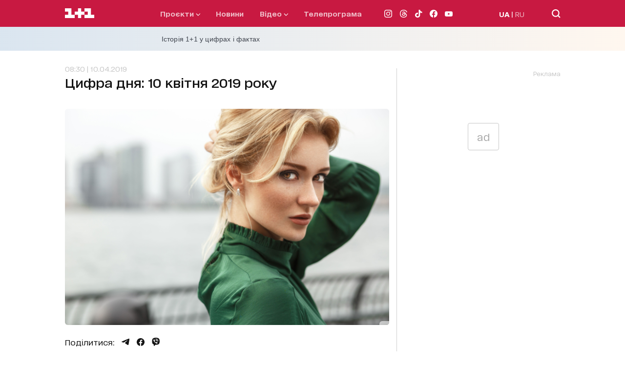

--- FILE ---
content_type: text/html; charset=utf-8
request_url: https://1plus1.video/video/embed/E2f78kxt
body_size: 4646
content:
<!DOCTYPE html>
<html class="o-player-embed" lang="uk">
<head>

    <title>Середа, 10 квітня. Цифра дня - 17</title>

    <meta charset="utf-8">
    <meta content="IE=edge" httpequiv="X-UA-Compatible">
    <meta name="viewport" content="width=device-width, initial-scale=1">
    <meta name="keywords" content="">
    <meta name="description" content="Цифра дня за нумерологією &amp;ndash; 17. Колір дня - зелений і відтінки, його можна використовувати в одязі та аксесуарах. Вдале число - 8. В нумерології це день сміливості.

В основі цього дня - ваша рішучість та бажання перемагати.

&amp;nbsp;">

    <meta http-equiv="Cache-Control" content="no-cache" />

            <meta name="robots" content="noindex, follow">
    
            <link rel="canonical" href="https://1plus1.video/cifra-dnya-sereda-10-kvitnya-cifra-dnya-17" />
    
            <link rel="alternate" hrefLang="ru" href="https://1plus1.video/ru/cifra-dnya-sereda-10-kvitnya-cifra-dnya-17"/>
            <link rel="alternate" hrefLang="ua" href="https://1plus1.video/cifra-dnya-sereda-10-kvitnya-cifra-dnya-17"/>
    
    <meta property="og:url" content="https://1plus1.video/cifra-dnya-sereda-10-kvitnya-cifra-dnya-17" />
<meta property="og:title" content="Цифра дня дивитися онлайн на 1+1 video" />
<meta property="og:description" content="Дивіться Цифра дня онлайн у високій якості на офіційному сайті 1+1 video. Цифра дня за нумерологією &amp;ndash; 17. Колір..." />
<meta property="og:image" content="https://images.1plus1.video/card-3/E2f78kxt/8fc9830bc153e4a539c74228bff97d10.650x365.jpg" />
<meta property="og:image:width" content="650" />
<meta property="og:image:height" content="350" />
<meta property="og:type" content="video.tv_show" />
<meta property="og:site_name" content="1+1 Video" />
<meta property="ya:ovs:upload_date" content="2019-03-29 13:28:19" />
<meta property="og:locale" content="uk_UA" />

    <meta property="twitter:card" content="summary_large_image" />
<meta property="twitter:site" content="1+1 Video" />
<meta property="twitter:title" content="Цифра дня дивитися онлайн на 1+1 video" />
<meta property="twitter:description" content="Дивіться Цифра дня онлайн у високій якості на офіційному сайті 1+1 video. Цифра дня за нумерологією &amp;ndash; 17. Колір..." />
<meta property="twitter:image:src" content="https://images.1plus1.video/card-3/E2f78kxt/a2c66806ab9dc2fd8e0fc2fa0b52e05e.custom.jpg" />
<meta property="twitter:player" content="https://1plus1.video/video/embed/E2f78kxt?a=0" />
<meta property="twitter:player:width" content="768" />
<meta property="twitter:player:height" content="576" />


    <script type="application/ld+json">
        {
            "@context": "https://schema.org",
            "@type": "VideoObject",
            "name": "Цифра дня дивитися онлайн на 1+1 video",            "description": "Дивіться Цифра дня онлайн у високій якості на офіційному сайті 1+1 video. Цифра дня за нумерологією &ndash; 17. Колір...",            "thumbnailUrl": ["https://images.1plus1.video/card-3/E2f78kxt/a2c66806ab9dc2fd8e0fc2fa0b52e05e.custom.jpg"],            "uploadDate": "2019-03-29T13:26:04+02:00",            "duration": "PT52S",            "embedUrl": "https://1plus1.video/video/embed/E2f78kxt",                        "interactionStatistic": {
                "@type": "InteractionCounter",
                "interactionType": { "@type": "WatchAction" },
                "userInteractionCount": 0
            }
                    }
    </script>

    <link rel="apple-touch-icon" sizes="57x57" href="https://1plus1.video/static/img/manifest/57x57.png"/>
    <link rel="apple-touch-icon" sizes="60x60" href="https://1plus1.video/static/img/manifest/60x60.png"/>
    <link rel="apple-touch-icon" sizes="72x72" href="https://1plus1.video/static/img/manifest/72x72.png"/>
    <link rel="apple-touch-icon" sizes="76x76" href="https://1plus1.video/static/img/manifest/76x76.png"/>
    <link rel="apple-touch-icon" sizes="96x96" href="https://1plus1.video/static/img/manifest/96x96.png"/>
    <link rel="apple-touch-icon" sizes="114x114" href="https://1plus1.video/static/img/manifest/114x114.png"/>
    <link rel="apple-touch-icon" sizes="120x120" href="https://1plus1.video/static/img/manifest/120x120.png"/>
    <link rel="apple-touch-icon" sizes="144x144" href="https://1plus1.video/static/img/manifest/144x144.png"/>
    <link rel="apple-touch-icon" sizes="152x152" href="https://1plus1.video/static/img/manifest/152x152.png"/>
    <link rel="apple-touch-icon" sizes="180x180" href="https://1plus1.video/static/img/manifest/180x180.png"/>

    <link rel="icon" href="https://1plus1.video/static/img/favicon_16x16.ico" sizes="16x16" type="image/x-icon">
    <link rel="icon" href="https://1plus1.video/static/img/favicon_32x32.ico" sizes="32x32" type="image/x-icon">
    <link rel="icon" href="https://1plus1.video/static/img/favicon_48x48.ico" sizes="48x48" type="image/x-icon">

    <link rel="shortcut icon" href="https://1plus1.video/static/img/favicon_16x16.ico" type="image/x-icon">

    <link rel="preconnect" href="https://www.google-analytics.com">
<link rel="preconnect" href="https://connect.facebook.net">
<link rel="preconnect" href="https://stats.g.doubleclick.net">
<link rel="preconnect" href="https://grandcentral.1plus1.video">
<link rel="preconnect" href="https://adservice.google.com">
<link rel="preconnect" href="https://www.google.com.ua">
<link rel="preconnect" href="https://www.google.com">
<link rel="preconnect" href="https://fonts.googleapis.com">
<link rel="preconnect" href="https://fonts.gstatic.com">
<link rel="preconnect" href="https://imasdk.googleapis.com">

            <link rel="stylesheet" type="text/css" href="https://1plus1.video/static/player/css/ovva.0.3.0.css?v=88080ed68ecd762bb41f490e8e480c9beee7fd60" />
    
    











            <script type="text/javascript" src="https://1plus1.video/static/player/js/ovva.0.3.0.js?v=88080ed68ecd762bb41f490e8e480c9beee7fd60"></script>
    
    <script>(function(){ var a=document.createElement("script"), b=document.getElementsByTagName("script")[0];a.async="true";a.type="text/javascript";a.setAttribute('crossorigin','use-credentials');a.src="https://api.1plus1.video/u/l.js?p=75545&l=ua&f=0&auth=1&login_profile=1&_t=" + Date.now();b.parentNode.insertBefore(a,b);})();</script>

    
    <script>
  

      window['dataLayer'] = [{"pageType":"Project","userId":"NULL","userType":"not_paid"}];
  
  function gtag(){ window['dataLayer'].push(arguments); }
  

      dataLayer.push( {
        'event':'player',
        'eventCategory': 'Sereda, 10 kvitnya. Cifra dnya - 17',
        'eventAction': 'visit',
        'eventLabel': 'User not purchased',
        'siteName': ( window !== window.parent ) ? ( document.referrer.match(/:\/\/(.[^/]+)/)[1] ): '1plus1.video'
    } );
  </script>






    
<!-- Google Tag Manager -->
<script>
(function (w, d, s, l, i) {
    w[l] = w[l] || [];
    w[l].push({ 'gtm.start': new Date().getTime(), event: 'gtm.js'});
    var f = d.getElementsByTagName(s)[0], j = d.createElement(s), dl = l !== 'dataLayer' ? '&l=' + l : '';
    j.async = true;
    j.src = '//www.googletagmanager.com/gtm.js?id=' + i + dl;
    f.parentNode.insertBefore(j, f);
  })(window, document, 'script', 'dataLayer', 'GTM-WPC3Q76');
</script>
<!-- End Google Tag Manager -->






        
                                            
<script async src="https://www.googletagmanager.com/gtag/js?id=UA-104502981-1"></script>
<script>
  gtag('js', new Date());
  gtag('config', 'UA-104502981-1');
</script>






</head>

<body bgcolor="black" class="o-player-embed">


    
<!-- Google Tag Manager (noscript) -->
<noscript><iframe src='//www.googletagmanager.com/ns.html?id=GTM-WPC3Q76' height="0" width="0" style="display:none;visibility:hidden"></iframe></noscript>
<!-- End Google Tag Manager (noscript) -->

    
        <div id="ovva-player" class="o-player o-message">
                                                </div>

        <script type="text/javascript">window.onload=function(){ new OVVA("ovva-player","[base64]")};</script>
    </body>
</html>


--- FILE ---
content_type: application/javascript; charset=utf-8
request_url: https://fundingchoicesmessages.google.com/f/AGSKWxVv9hIZ4BgLjwyhbcRVchzIhLQVHQZADhFoMuu4gwN1fG4sJ0DfjOlNc8AVU6IWdWhPaYlbDBiPPj_tk6ysVbZInRpWJ-Uze183fVpR9EgfjU2skBYQ7JSPSQP4_Qi4ukbZ_8S1VKQ0_GaF4xyEN6s1z1lUecRi8aWMu3y1LrQnfPooUw9Qdf54h74K/_-ad-unit/-adsense2./plugins_ads_&adbannerid=_300-250-
body_size: -1291
content:
window['3dfdc8b7-51c9-48d8-bb9b-af6c758f6a27'] = true;

--- FILE ---
content_type: application/javascript; charset=utf-8
request_url: https://1plus1.ua/_nuxt/8caea33.modern.js
body_size: 241
content:
(window.webpackJsonp=window.webpackJsonp||[]).push([[214],{1112:function(t,e,n){"use strict";n.r(e);var o=n(3),r=n(415),c={name:"IndexNews",data:()=>({seo:{}}),route:{middleware:["ampRedirect"]},fetch(){var t=this;return Object(o.a)((function*(){yield Object(r.a)({type:"novyny"}).then((e=>{t.seo=e})).catch((e=>{t.$nuxt.error({statusCode:e.response.status,message:"Seo not found"})}))}))()},head(){return{title:this.seo.metaTitle,meta:[{hid:"description",name:"description",content:this.seo.metaDescription},{hid:"og:title",name:"og:title",content:this.seo.metaTitle},{hid:"og:type",name:"og:type",content:"page"},{hid:"og:image",property:"og:image",content:"https://1plus1.ua/1plus1_share.png"},{hid:"og:description",property:"og:description",content:this.seo.metaDescription},{hid:"og:url",property:"og:url",content:"https://1plus1.ua"+"".concat(this.$route.path)}]}}},l=n(2),component=Object(l.a)(c,(function(){var t=this.$createElement,e=this._self._c||t;return e("main",[e("PagesNovynyMain")],1)}),[],!1,null,null,null);e.default=component.exports;installComponents(component,{PagesNovynyMain:n(1094).default})},415:function(t,e,n){"use strict";n.d(e,"a",(function(){return r}));var o=n(59);function r(){var t=arguments.length>0&&void 0!==arguments[0]?arguments[0]:{};return Object(o.a)({url:"seo/metaTags",params:t})}}}]);